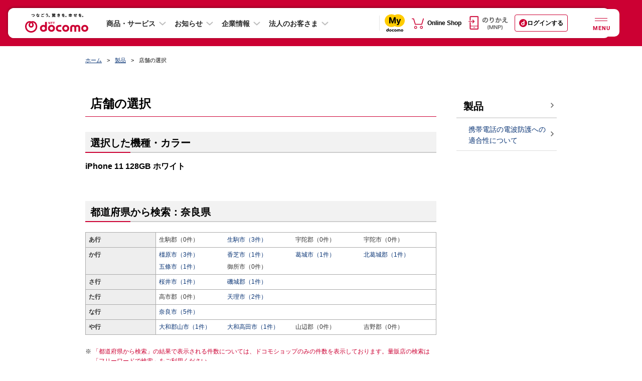

--- FILE ---
content_type: image/svg+xml
request_url: https://www.docomo.ne.jp/images_osp/common/newhf/ico/cmn-rwd-chevron-gray.svg
body_size: 169
content:
<svg width="16" height="16" viewBox="0 0 16 16" fill="none" xmlns="http://www.w3.org/2000/svg">
<path d="M5.5 2.5L10.5 8L5.5 13.5" stroke="#BCBCBC" stroke-width="2" stroke-linecap="round"/>
</svg>
